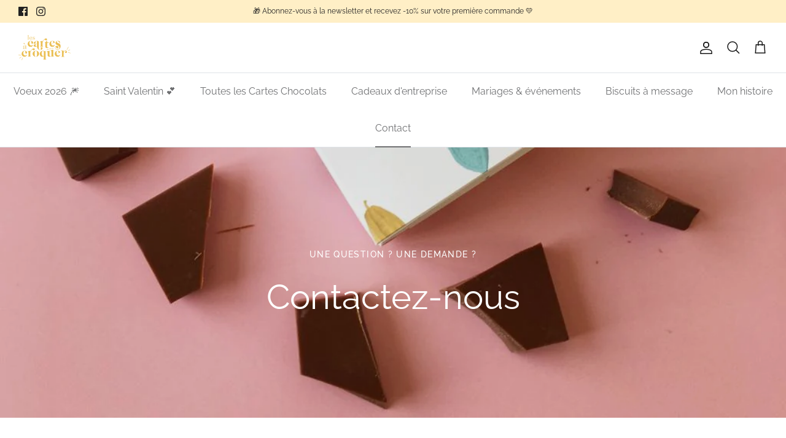

--- FILE ---
content_type: text/css
request_url: https://www.les-cartes-a-croquer.com/cdn/shop/t/74/assets/moon-moon.css?v=76542841626568366751725871377
body_size: -280
content:
.product-detail{align-items:flex-start}.mm-product-svg-container{width:40%;display:flex;align-items:center;justify-content:center;position:sticky!important;top:140px;position:relative}.mm-product-svg-container svg{height:300px;width:400px}.mm-product-svg-inputs{position:absolute;top:50%;left:50%;transform:translate(-50%,-50%);display:flex;flex-direction:column;grid-gap:8px}.mm-product-svg-input{background:none!important;text-align:center;border:solid 2px rgba(255,255,255,0)!important;color:#eabe50!important;text-transform:uppercase;font-weight:700!important;font-size:32px!important;padding:4px!important;text-shadow:2px 2px 3px rgba(255,255,255,.5);-webkit-background-clip:text;-moz-background-clip:text;background-clip:text}.mm-product-svg-input::placeholder{color:#eabe50!important}.mm-product-svg-input-container{position:relative}.mm-product-svg-input-container>svg{width:25px;cursor:pointer;position:absolute;right:15px;top:50%;transform:translateY(-50%)}.mm-product-svg-input-container>svg path{stroke:#eabe50}.mm-total-price-container{font-weight:700;padding:4px 16px;background:#f0f0f0;border-radius:4px;display:inline-block;margin:20px 0 0}.product-form .quantity-submit-row .quantity-submit-row__submit{margin-top:20px}@media (max-width:768px){.mm-product-svg-container{width:100%;margin-top:16px;margin-bottom:16px;position:relative!important;top:0!important;left:0!important;transform:none!important}.mm-product-svg-input-container>svg{right:35px}}
/*# sourceMappingURL=/cdn/shop/t/74/assets/moon-moon.css.map?v=76542841626568366751725871377 */


--- FILE ---
content_type: text/javascript
request_url: https://www.les-cartes-a-croquer.com/cdn/shop/t/74/assets/cart-custom.js?v=158814468038071889591725871377
body_size: -493
content:
$(document).on('click', '.button-validate-cart', function (e) {
  e.preventDefault();
  
  alert("test 3");

  bestJq.ajax({
  	type: "POST",
  	url: "/cart/add",
  	enctype: "multipart/form-data",
  	processData: !1,
  	contentType: !1,
  	cache: !1,
  	data: best_option.product
  }).done((function(e) {
  	alert("done");
  })).fail((function(e) {
  	alert("fail");
  }));

});